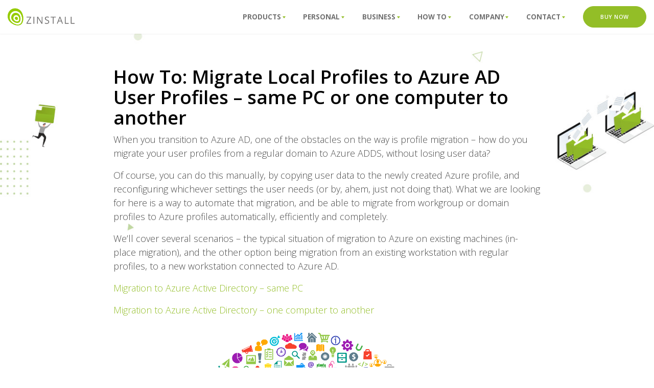

--- FILE ---
content_type: text/html; charset=UTF-8
request_url: https://wpprd.zinstall.com/how-to/how-to-migrate-local-profiles-to-azure-ad-user-profiles-same-pc-one-computer-to-another-windows-7-windows-10
body_size: 105910
content:
<!DOCTYPE html>

<html lang="en-us">

    <head>
			  <!-- nonCN -->


                                            <!-- Global site tag (gtag.js) - Google AdWords: 984662508 -->
                                            <script async src="https://www.googletagmanager.com/gtag/js?id=AW-984662508"></script>
                                            <script>
                                                window.dataLayer = window.dataLayer || [];
                                                function gtag() {
                                                    dataLayer.push(arguments);
                                                }
                                                gtag('js', new Date());

                                                gtag('config', 'AW-984662508');
                                            </script>
                                            <!-- END Global site tag (gtag.js) - Google AdWords: 984662508 -->

										<!-- Google tag (gtag.js) GA4 -->
										<script async src="https://www.googletagmanager.com/gtag/js?id=G-NW5CBJLEY0"></script>
										<script>
										  window.dataLayer = window.dataLayer || [];
										  function gtag(){dataLayer.push(arguments);}
										  gtag('js', new Date());

										  gtag('config', 'G-NW5CBJLEY0');
										</script>
			
                                            <!-- begin bing code -->
                                            <script>(function (w, d, t, r, u) {
                                                    var f, n, i;
                                                    w[u] = w[u] || [], f = function () {
                                                        var o = {ti: "4010494"};
                                                        o.q = w[u], w[u] = new UET(o), w[u].push("pageLoad")
                                                    }, n = d.createElement(t), n.src = r, n.async = 1, n.onload = n.onreadystatechange = function () {
                                                        var s = this.readyState;
                                                        s && s !== "loaded" && s !== "complete" || (f(), n.onload = n.onreadystatechange = null)
                                                    }, i = d.getElementsByTagName(t)[0], i.parentNode.insertBefore(n, i)
                                                })(window, document, "script", "//bat.bing.com/bat.js", "uetq");</script><noscript><img src="//bat.bing.com/action/0?ti=4010494&Ver=2" height="0" width="0" style="display:none; visibility: hidden;" /></noscript>
                                            <!-- end bing code -->
			  <!-- End nonCN -->
			
        
    <meta charset="UTF-8" />
    <meta name="viewport" content="width=device-width" />

    <link rel="preload" href="https://fonts.googleapis.com/css?family=Open+Sans:300,400,500,600,700,800" as="style">
    <link rel="preconnect" href="https://fonts.gstatic.com" />



<link rel="alternate" hreflang="en" href="https://wpprd.zinstall.com/how-to/how-to-migrate-local-profiles-to-azure-ad-user-profiles-same-pc-one-computer-to-another-windows-7-windows-10" />
<link rel="alternate" hreflang="fr" href="https://wpprd.zinstall.com/fr/how-to/how-to-migrate-local-profiles-to-azure-ad-user-profiles-same-pc-one-computer-to-another-windows-7-windows-10" /> 
<link rel="alternate" hreflang="es" href="https://wpprd.zinstall.com/es/how-to/how-to-migrate-local-profiles-to-azure-ad-user-profiles-same-pc-one-computer-to-another-windows-7-windows-10" />
<link rel="alternate" hreflang="zh" href="https://wpprd.zinstall.com/cn/how-to/how-to-migrate-local-profiles-to-azure-ad-user-profiles-same-pc-one-computer-to-another-windows-7-windows-10" />
<link rel="alternate" hreflang="x-default" href="https://wpprd.zinstall.com/how-to/how-to-migrate-local-profiles-to-azure-ad-user-profiles-same-pc-one-computer-to-another-windows-7-windows-10" />

    <link media="all" href="https://wpprd.zinstall.com/wp-content/cache/autoptimize/css/autoptimize_99e611bbb7c3caa01fea9e1636662342.css" rel="stylesheet" /><title>How To: Migrate Local Profiles to Azure AD User Profiles - same PC or one computer to another - Zinstall</title>
    <link href="https://wpprd.zinstall.com/wp-content/themes/zinstall/images/favicon-2.png" rel="shortcut icon" />
    <meta name='robots' content='index, follow, max-image-preview:large, max-snippet:-1, max-video-preview:-1' />

	<!-- This site is optimized with the Yoast SEO plugin v18.0 - https://yoast.com/wordpress/plugins/seo/ -->
	<meta name="description" content="Moving from Local AD / Workgroup to Azure AD? Learn how to automate user profile migration from local profiles or regular domain profiles to AAD, without losing user settings or data. Works for in-place migration and for migrating to new machines with ADDS (even for Windows 7 to Windows 11 or Windows 10 migrations)." />
	<link rel="canonical" href="https://www.zinstall.com/how-to/how-to-migrate-local-profiles-to-azure-ad-user-profiles-same-pc-one-computer-to-another-windows-7-windows-10" />
	<meta property="og:locale" content="en_US" />
	<meta property="og:type" content="article" />
	<meta property="og:title" content="How To: Migrate Local Profiles to Azure AD User Profiles - same PC or one computer to another - Zinstall" />
	<meta property="og:description" content="Moving from Local AD / Workgroup to Azure AD? Learn how to automate user profile migration from local profiles or regular domain profiles to AAD, without losing user settings or data. Works for in-place migration and for migrating to new machines with ADDS (even for Windows 7 to Windows 11 or Windows 10 migrations)." />
	<meta property="og:url" content="https://www.zinstall.com/how-to/how-to-migrate-local-profiles-to-azure-ad-user-profiles-same-pc-one-computer-to-another-windows-7-windows-10" />
	<meta property="og:site_name" content="Zinstall" />
	<meta property="article:publisher" content="https://www.facebook.com/zinstall" />
	<meta property="article:modified_time" content="2022-08-08T10:53:15+00:00" />
	<meta property="og:image" content="https://www.zinstall.com/sto/images/old-pc-to-new-pc-684.png" />
	<meta name="twitter:card" content="summary_large_image" />
	<meta name="twitter:site" content="@zinstall" />
	<script type="application/ld+json" class="yoast-schema-graph">{"@context":"https://schema.org","@graph":[{"@type":"WebSite","@id":"https://wpprd.zinstall.com/#website","url":"https://wpprd.zinstall.com/","name":"Zinstall","description":"Hassle-free transfer of all your programs, settings and files to new computer, to Windows 10, Windows 8 or Windows 7 - no reinstalls!","potentialAction":[{"@type":"SearchAction","target":{"@type":"EntryPoint","urlTemplate":"https://wpprd.zinstall.com/?s={search_term_string}"},"query-input":"required name=search_term_string"}],"inLanguage":"en-US"},{"@type":"ImageObject","@id":"https://www.zinstall.com/how-to/how-to-migrate-local-profiles-to-azure-ad-user-profiles-same-pc-one-computer-to-another-windows-7-windows-10#primaryimage","inLanguage":"en-US","url":"https://www.zinstall.com/sto/images/old-pc-to-new-pc-684.png","contentUrl":"https://www.zinstall.com/sto/images/old-pc-to-new-pc-684.png"},{"@type":"WebPage","@id":"https://www.zinstall.com/how-to/how-to-migrate-local-profiles-to-azure-ad-user-profiles-same-pc-one-computer-to-another-windows-7-windows-10#webpage","url":"https://www.zinstall.com/how-to/how-to-migrate-local-profiles-to-azure-ad-user-profiles-same-pc-one-computer-to-another-windows-7-windows-10","name":"How To: Migrate Local Profiles to Azure AD User Profiles - same PC or one computer to another - Zinstall","isPartOf":{"@id":"https://wpprd.zinstall.com/#website"},"primaryImageOfPage":{"@id":"https://www.zinstall.com/how-to/how-to-migrate-local-profiles-to-azure-ad-user-profiles-same-pc-one-computer-to-another-windows-7-windows-10#primaryimage"},"datePublished":"2019-07-10T13:06:29+00:00","dateModified":"2022-08-08T10:53:15+00:00","description":"Moving from Local AD / Workgroup to Azure AD? Learn how to automate user profile migration from local profiles or regular domain profiles to AAD, without losing user settings or data. Works for in-place migration and for migrating to new machines with ADDS (even for Windows 7 to Windows 11 or Windows 10 migrations).","breadcrumb":{"@id":"https://www.zinstall.com/how-to/how-to-migrate-local-profiles-to-azure-ad-user-profiles-same-pc-one-computer-to-another-windows-7-windows-10#breadcrumb"},"inLanguage":"en-US","potentialAction":[{"@type":"ReadAction","target":["https://www.zinstall.com/how-to/how-to-migrate-local-profiles-to-azure-ad-user-profiles-same-pc-one-computer-to-another-windows-7-windows-10"]}]},{"@type":"BreadcrumbList","@id":"https://www.zinstall.com/how-to/how-to-migrate-local-profiles-to-azure-ad-user-profiles-same-pc-one-computer-to-another-windows-7-windows-10#breadcrumb","itemListElement":[{"@type":"ListItem","position":1,"name":"Home","item":"https://wpprd.zinstall.com/"},{"@type":"ListItem","position":2,"name":"How To","item":"https://wpprd.zinstall.com/how-to"},{"@type":"ListItem","position":3,"name":"How To: Migrate Local Profiles to Azure AD User Profiles &#8211; same PC or one computer to another"}]}]}</script>
	<!-- / Yoast SEO plugin. -->







<link rel="https://api.w.org/" href="https://wpprd.zinstall.com/wp-json/" /><link rel="alternate" type="application/json" href="https://wpprd.zinstall.com/wp-json/wp/v2/pages/546" /><link rel="EditURI" type="application/rsd+xml" title="RSD" href="https://wpprd.zinstall.com/xmlrpc.php?rsd" />
<link rel="wlwmanifest" type="application/wlwmanifest+xml" href="https://wpprd.zinstall.com/wp-includes/wlwmanifest.xml" /> 
<meta name="generator" content="WordPress 6.0.11" />
<link rel='shortlink' href='https://wpprd.zinstall.com/?p=546' />
<link rel="alternate" type="application/json+oembed" href="https://wpprd.zinstall.com/wp-json/oembed/1.0/embed?url=https%3A%2F%2Fwpprd.zinstall.com%2Fhow-to%2Fhow-to-migrate-local-profiles-to-azure-ad-user-profiles-same-pc-one-computer-to-another-windows-7-windows-10" />
<link rel="alternate" type="text/xml+oembed" href="https://wpprd.zinstall.com/wp-json/oembed/1.0/embed?url=https%3A%2F%2Fwpprd.zinstall.com%2Fhow-to%2Fhow-to-migrate-local-profiles-to-azure-ad-user-profiles-same-pc-one-computer-to-another-windows-7-windows-10&#038;format=xml" />
		
		<noscript><style id="rocket-lazyload-nojs-css">.rll-youtube-player, [data-lazy-src]{display:none !important;}</style></noscript>    
</head>
<body class="page-template-default page page-id-546 page-child parent-pageid-115" data-home-url="https://wpprd.zinstall.com">
        <div id="all-submenus-wrapper">
                    <div id="the-triangle-wrapper">
                <svg xmlns="http://www.w3.org/2000/svg" width="9" height="6.429" viewBox="0 0 9 6.429">
                <path id="Polygon_1" data-name="Polygon 1" d="M4.5,0,9,6.429H0Z" transform="translate(9 6.429) rotate(180)" fill="#93be27"/>
                </svg>

            </div>
            <div class="one-submenu items-1" data-parent-item="Contact">
                <div class="row">
                            <div class="col-sm-12">
                                                                                        <div class="one-column-items">
                                                                        <p>
                                            <a  href="/contact">
                                                                                        Contact us                                            </a>
                                        </p>
                                                                                    <p>
                                            <a  href="/support">
                                                                                        Support                                            </a>
                                        </p>
                                                                                    <p>
                                            <a  href="/download">
                                                                                        Download Your Purchase                                            </a>
                                        </p>
                                                                            </div>
                                                        </div>
                                        </div>
            </div>
            <div class="one-submenu-mobile" data-parent-item="Contact">
                                                                        <div class="one-column-items">
                                                        <p>
                                    <a  href="/contact">
                                                                        Contact us                                    </a>
                                </p>
                                                                    <p>
                                    <a  href="/support">
                                                                        Support                                    </a>
                                </p>
                                                                    <p>
                                    <a  href="/download">
                                                                        Download Your Purchase                                    </a>
                                </p>
                                                            </div>
                                                        </div>
                            <div id="the-triangle-wrapper">
                <svg xmlns="http://www.w3.org/2000/svg" width="9" height="6.429" viewBox="0 0 9 6.429">
                <path id="Polygon_1" data-name="Polygon 1" d="M4.5,0,9,6.429H0Z" transform="translate(9 6.429) rotate(180)" fill="#93be27"/>
                </svg>

            </div>
            <div class="one-submenu items-1" data-parent-item="Company">
                <div class="row">
                            <div class="col-sm-12">
                                                                                        <div class="one-column-items">
                                                                        <p>
                                            <a  href="/support">
                                                                                        Support                                            </a>
                                        </p>
                                                                                    <p>
                                            <a  href="/contact">
                                                                                        Contact Us                                            </a>
                                        </p>
                                                                                    <p>
                                            <a  href="/msp">
                                                                                        MSP Partners                                            </a>
                                        </p>
                                                                                    <p>
                                            <a  href="/about-us">
                                                                                        About Us                                            </a>
                                        </p>
                                                                                    <p>
                                            <a  href="/partners/zinstall-customers">
                                                                                        Zinstall Customers                                            </a>
                                        </p>
                                                                                    <p>
                                            <a  href="/reviews-and-press">
                                                                                        Reviews And Press                                            </a>
                                        </p>
                                                                                    <p>
                                            <a  href="/support/testimonials-folder">
                                                                                        Testimonials                                            </a>
                                        </p>
                                                                            </div>
                                                        </div>
                                        </div>
            </div>
            <div class="one-submenu-mobile" data-parent-item="Company">
                                                                        <div class="one-column-items">
                                                        <p>
                                    <a  href="/support">
                                                                        Support                                    </a>
                                </p>
                                                                    <p>
                                    <a  href="/contact">
                                                                        Contact Us                                    </a>
                                </p>
                                                                    <p>
                                    <a  href="/msp">
                                                                        MSP Partners                                    </a>
                                </p>
                                                                    <p>
                                    <a  href="/about-us">
                                                                        About Us                                    </a>
                                </p>
                                                                    <p>
                                    <a  href="/partners/zinstall-customers">
                                                                        Zinstall Customers                                    </a>
                                </p>
                                                                    <p>
                                    <a  href="/reviews-and-press">
                                                                        Reviews And Press                                    </a>
                                </p>
                                                                    <p>
                                    <a  href="/support/testimonials-folder">
                                                                        Testimonials                                    </a>
                                </p>
                                                            </div>
                                                        </div>
                            <div id="the-triangle-wrapper">
                <svg xmlns="http://www.w3.org/2000/svg" width="9" height="6.429" viewBox="0 0 9 6.429">
                <path id="Polygon_1" data-name="Polygon 1" d="M4.5,0,9,6.429H0Z" transform="translate(9 6.429) rotate(180)" fill="#93be27"/>
                </svg>

            </div>
            <div class="one-submenu items-1" data-parent-item="How To">
                <div class="row">
                            <div class="col-sm-12">
                                                                                        <div class="one-column-items">
                                                                        <p>
                                            <a  href="/support/faq">
                                                                                        Frequently Asked Questions                                            </a>
                                        </p>
                                                                                    <p>
                                            <a  href="/how-to/how-to-transfer-everything-to-new-computer-windows-11">
                                                                                        Transfer everything from old computer to new computer with Windows 11                                            </a>
                                        </p>
                                                                                    <p>
                                            <a  href="/how-to/how-to-transfer-programs-and-files-to-new-computer">
                                                                                        Transfer programs and files to new computer                                            </a>
                                        </p>
                                                                                    <p>
                                            <a  href="/how-to/how-to-transfer-files-from-one-computer-to-another">
                                                                                        Transfer files from one computer to another                                            </a>
                                        </p>
                                                                                    <p>
                                            <a  href="/how-to/how-to-use-windows-easy-transfer-on-windows-11">
                                                                                        Easy Transfer to Windows 11                                            </a>
                                        </p>
                                                                                    <p>
                                            <a  href="/how-to/how-to-transfer-microsoft-office-from-one-computer-to-another">
                                                                                        Transfer Microsoft Office to new computer                                            </a>
                                        </p>
                                                                                    <p>
                                            <a  href="/how-to/how-to-recover-your-programs-and-files-from-a-broken-computer">
                                                                                        Restore programs and files from a broken or dead computer                                            </a>
                                        </p>
                                                                                    <p>
                                            <a  href="/how-to/how-to-copy-programs-and-files-from-an-old-hard-drive">
                                                                                        Transfer directly from an old hard drive                                            </a>
                                        </p>
                                                                                    <p>
                                            <a  href="/how-to/how-to-transfer-programs-files-using-USB-drive-new-computer">
                                                                                        Transfer to new computer using a USB hard drive                                            </a>
                                        </p>
                                                                                    <p>
                                            <a  href="/how-to/how-to-migration-to-windows-10-domain-applications-profiles-settings-files">
                                                                                        Corporate Windows 11 migration                                            </a>
                                        </p>
                                                                                    <p>
                                            <a  href="/how-to/how-to-user-profile-migration-new-pc-new-domain-windows-10">
                                                                                        User Profile Migration to new PC / new domain                                            </a>
                                        </p>
                                                                                    <p>
                                            <a  href="/how-to/how-to-migrate-local-profiles-to-azure-ad-user-profiles-same-pc-one-computer-to-another-windows-7-windows-10">
                                                                                        How To Migrate Local Profiles to Azure AD                                            </a>
                                        </p>
                                                                                    <p>
                                            <a  href="/how-to/how-to-migrate-application-server-from-windows-server-2003-to-server-2008-or-2012">
                                                                                        Server 2003 Migration                                            </a>
                                        </p>
                                                                                    <p>
                                            <a  href="/how-to/how-to-migration-server-2008-to-2019-2016-software-applications-profiles-shares-data">
                                                                                        Server 2008 Migration                                            </a>
                                        </p>
                                                                                    <p>
                                            <a  href="/how-to/how-to-migration-physical-server-physical-to-cloud-azure-aws-rackspace-ibm-bluemix-softlayer">
                                                                                        Server To Cloud Migration                                            </a>
                                        </p>
                                                                                    <p>
                                            <a  href="/how-to/how-to-server-2016-migration-software-for-windows-server-2003-2008-2012/">
                                                                                        Migration to Server 2019 / 2016                                            </a>
                                        </p>
                                                                                    <p>
                                            <a  href="/how-to/how-to-transfer-windows-8-to-windows-11-programs-accounts-files">
                                                                                        Transfer from Windows 8.1 to Windows 11                                            </a>
                                        </p>
                                                                                    <p>
                                            <a  href="/how-to/how-to-transfer-from-old-computer-to-new-computer-programs-profiles-files">
                                                                                        Transfer from old computer to new computer                                            </a>
                                        </p>
                                                                            </div>
                                                        </div>
                                        </div>
            </div>
            <div class="one-submenu-mobile" data-parent-item="How To">
                                                                        <div class="one-column-items">
                                                        <p>
                                    <a  href="/support/faq">
                                                                        Frequently Asked Questions                                    </a>
                                </p>
                                                                    <p>
                                    <a  href="/how-to/how-to-transfer-everything-to-new-computer-windows-11">
                                                                        Transfer everything from old computer to new computer with Windows 11                                    </a>
                                </p>
                                                                    <p>
                                    <a  href="/how-to/how-to-transfer-programs-and-files-to-new-computer">
                                                                        Transfer programs and files to new computer                                    </a>
                                </p>
                                                                    <p>
                                    <a  href="/how-to/how-to-transfer-files-from-one-computer-to-another">
                                                                        Transfer files from one computer to another                                    </a>
                                </p>
                                                                    <p>
                                    <a  href="/how-to/how-to-use-windows-easy-transfer-on-windows-11">
                                                                        Easy Transfer to Windows 11                                    </a>
                                </p>
                                                                    <p>
                                    <a  href="/how-to/how-to-transfer-microsoft-office-from-one-computer-to-another">
                                                                        Transfer Microsoft Office to new computer                                    </a>
                                </p>
                                                                    <p>
                                    <a  href="/how-to/how-to-recover-your-programs-and-files-from-a-broken-computer">
                                                                        Restore programs and files from a broken or dead computer                                    </a>
                                </p>
                                                                    <p>
                                    <a  href="/how-to/how-to-copy-programs-and-files-from-an-old-hard-drive">
                                                                        Transfer directly from an old hard drive                                    </a>
                                </p>
                                                                    <p>
                                    <a  href="/how-to/how-to-transfer-programs-files-using-USB-drive-new-computer">
                                                                        Transfer to new computer using a USB hard drive                                    </a>
                                </p>
                                                                    <p>
                                    <a  href="/how-to/how-to-migration-to-windows-10-domain-applications-profiles-settings-files">
                                                                        Corporate Windows 11 migration                                    </a>
                                </p>
                                                                    <p>
                                    <a  href="/how-to/how-to-user-profile-migration-new-pc-new-domain-windows-10">
                                                                        User Profile Migration to new PC / new domain                                    </a>
                                </p>
                                                                    <p>
                                    <a  href="/how-to/how-to-migrate-local-profiles-to-azure-ad-user-profiles-same-pc-one-computer-to-another-windows-7-windows-10">
                                                                        How To Migrate Local Profiles to Azure AD                                    </a>
                                </p>
                                                                    <p>
                                    <a  href="/how-to/how-to-migrate-application-server-from-windows-server-2003-to-server-2008-or-2012">
                                                                        Server 2003 Migration                                    </a>
                                </p>
                                                                    <p>
                                    <a  href="/how-to/how-to-migration-server-2008-to-2019-2016-software-applications-profiles-shares-data">
                                                                        Server 2008 Migration                                    </a>
                                </p>
                                                                    <p>
                                    <a  href="/how-to/how-to-migration-physical-server-physical-to-cloud-azure-aws-rackspace-ibm-bluemix-softlayer">
                                                                        Server To Cloud Migration                                    </a>
                                </p>
                                                                    <p>
                                    <a  href="/how-to/how-to-server-2016-migration-software-for-windows-server-2003-2008-2012/">
                                                                        Migration to Server 2019 / 2016                                    </a>
                                </p>
                                                                    <p>
                                    <a  href="/how-to/how-to-transfer-windows-8-to-windows-11-programs-accounts-files">
                                                                        Transfer from Windows 8.1 to Windows 11                                    </a>
                                </p>
                                                                    <p>
                                    <a  href="/how-to/how-to-transfer-from-old-computer-to-new-computer-programs-profiles-files">
                                                                        Transfer from old computer to new computer                                    </a>
                                </p>
                                                            </div>
                                                        </div>
                            <div id="the-triangle-wrapper">
                <svg xmlns="http://www.w3.org/2000/svg" width="9" height="6.429" viewBox="0 0 9 6.429">
                <path id="Polygon_1" data-name="Polygon 1" d="M4.5,0,9,6.429H0Z" transform="translate(9 6.429) rotate(180)" fill="#93be27"/>
                </svg>

            </div>
            <div class="one-submenu items-2" data-parent-item="Business">
                <div class="row">
                            <div class="col-sm-6">
                                                        <div class="one-column-title">
                                Products                                </div>
                                                                                                <div class="one-column-items">
                                                                        <p>
                                            <a  href="/it">
                                                                                        PC and End-User Migration                                            </a>
                                        </p>
                                                                                    <p>
                                            <a  href="/products/winserv-windows-server-migration">
                                                                                        Server Migration                                            </a>
                                        </p>
                                                                                    <p>
                                            <a  href="/backup/server/">
                                                                                        Server Backup                                            </a>
                                        </p>
                                                                                    <p>
                                            <a  href="/msp">
                                                                                        For MSP Partners                                            </a>
                                        </p>
                                                                            </div>
                                                        </div>
                                                <div class="col-sm-6">
                                                        <div class="one-column-title">
                                Knowledge Base                                </div>
                                                                                                <div class="one-column-items">
                                                                        <p>
                                            <a  href="/msp">
                                                                                        Become a Partner                                            </a>
                                        </p>
                                                                                    <p>
                                            <a  href="/how-to/how-to-migration-to-windows-10-domain-applications-profiles-settings-files">
                                                                                        How to: Windows 11 migration                                            </a>
                                        </p>
                                                                                    <p>
                                            <a  href="/how-to/how-to-user-profile-migration-new-pc-new-domain-windows-10">
                                                                                        User Profile Migration to new PC / new domain                                            </a>
                                        </p>
                                                                                    <p>
                                            <a  href="/how-to/how-to-migrate-user-profile-to-new-domain-windows-10-windows-7">
                                                                                        How to migrate user profiles to a new domain                                            </a>
                                        </p>
                                                                                    <p>
                                            <a  href="/how-to/how-to-migrate-local-profiles-to-azure-ad-user-profiles-same-pc-one-computer-to-another-windows-7-windows-10">
                                                                                        How To Migrate Local Profiles to Azure AD                                            </a>
                                        </p>
                                                                                    <p>
                                            <a  href="/products/zinstall-vs-usmt">
                                                                                        Zinstall vs. USMT                                            </a>
                                        </p>
                                                                                    <p>
                                            <a  href="/how-to-migrate-server-2012-to-server-2022-2019-2016-including-applications-profiles-shares-and-data">
                                                                                        Server 2012 Migration                                            </a>
                                        </p>
                                                                                    <p>
                                            <a  href="/how-to/how-to-server-2016-migration-software-for-windows-server-2003-2008-2012">
                                                                                        Migration to Server 2022 / 2019 / 2016                                            </a>
                                        </p>
                                                                                    <p>
                                            <a  href="/how-to-migration-physical-server-physical-to-cloud-azure-aws-rackspace-ibm-bluemix-softlayer">
                                                                                        Server To Cloud Migration                                            </a>
                                        </p>
                                                                                    <p>
                                            <a  href="/how-to/how-to-migration-server-2008-to-2019-2016-software-applications-profiles-shares-data">
                                                                                        Server 2008 Migration                                            </a>
                                        </p>
                                                                                    <p>
                                            <a  href="/how-to/how-to-migrate-application-server-from-windows-server-2003-to-server-2008-or-2012">
                                                                                        Server 2003 Migration                                            </a>
                                        </p>
                                                                            </div>
                                                        </div>
                                        </div>
            </div>
            <div class="one-submenu-mobile" data-parent-item="Business">
                                                <div class="one-column-title">
                        Products                        </div>
                                                                        <div class="one-column-items">
                                                        <p>
                                    <a  href="/it">
                                                                        PC and End-User Migration                                    </a>
                                </p>
                                                                    <p>
                                    <a  href="/products/winserv-windows-server-migration">
                                                                        Server Migration                                    </a>
                                </p>
                                                                    <p>
                                    <a  href="/backup/server/">
                                                                        Server Backup                                    </a>
                                </p>
                                                                    <p>
                                    <a  href="/msp">
                                                                        For MSP Partners                                    </a>
                                </p>
                                                            </div>
                                                                                        <div class="one-column-title">
                        Knowledge Base                        </div>
                                                                        <div class="one-column-items">
                                                        <p>
                                    <a  href="/msp">
                                                                        Become a Partner                                    </a>
                                </p>
                                                                    <p>
                                    <a  href="/how-to/how-to-migration-to-windows-10-domain-applications-profiles-settings-files">
                                                                        How to: Windows 11 migration                                    </a>
                                </p>
                                                                    <p>
                                    <a  href="/how-to/how-to-user-profile-migration-new-pc-new-domain-windows-10">
                                                                        User Profile Migration to new PC / new domain                                    </a>
                                </p>
                                                                    <p>
                                    <a  href="/how-to/how-to-migrate-user-profile-to-new-domain-windows-10-windows-7">
                                                                        How to migrate user profiles to a new domain                                    </a>
                                </p>
                                                                    <p>
                                    <a  href="/how-to/how-to-migrate-local-profiles-to-azure-ad-user-profiles-same-pc-one-computer-to-another-windows-7-windows-10">
                                                                        How To Migrate Local Profiles to Azure AD                                    </a>
                                </p>
                                                                    <p>
                                    <a  href="/products/zinstall-vs-usmt">
                                                                        Zinstall vs. USMT                                    </a>
                                </p>
                                                                    <p>
                                    <a  href="/how-to-migrate-server-2012-to-server-2022-2019-2016-including-applications-profiles-shares-and-data">
                                                                        Server 2012 Migration                                    </a>
                                </p>
                                                                    <p>
                                    <a  href="/how-to/how-to-server-2016-migration-software-for-windows-server-2003-2008-2012">
                                                                        Migration to Server 2022 / 2019 / 2016                                    </a>
                                </p>
                                                                    <p>
                                    <a  href="/how-to-migration-physical-server-physical-to-cloud-azure-aws-rackspace-ibm-bluemix-softlayer">
                                                                        Server To Cloud Migration                                    </a>
                                </p>
                                                                    <p>
                                    <a  href="/how-to/how-to-migration-server-2008-to-2019-2016-software-applications-profiles-shares-data">
                                                                        Server 2008 Migration                                    </a>
                                </p>
                                                                    <p>
                                    <a  href="/how-to/how-to-migrate-application-server-from-windows-server-2003-to-server-2008-or-2012">
                                                                        Server 2003 Migration                                    </a>
                                </p>
                                                            </div>
                                                        </div>
                            <div id="the-triangle-wrapper">
                <svg xmlns="http://www.w3.org/2000/svg" width="9" height="6.429" viewBox="0 0 9 6.429">
                <path id="Polygon_1" data-name="Polygon 1" d="M4.5,0,9,6.429H0Z" transform="translate(9 6.429) rotate(180)" fill="#93be27"/>
                </svg>

            </div>
            <div class="one-submenu items-2" data-parent-item="Personal">
                <div class="row">
                            <div class="col-sm-6">
                                                        <div class="one-column-title">
                                Products                                </div>
                                                                                                <div class="one-column-items">
                                                                        <p>
                                            <a  href="/products/zinstall-migration-move-to-new-computer-to-windows-7-with-all-your-programs-and-files-no-reinstalls">
                                                                                        Move To New PC - Compare Options                                            </a>
                                        </p>
                                                                                    <p>
                                            <a  href="/products/zinstall-winwin">
                                                                                        WinWin - Standard Transfer                                            </a>
                                        </p>
                                                                                    <p>
                                            <a  href="/products/zinstall-migration-kit-pro">
                                                                                        Migration Kit Pro - Advanced Transfer                                            </a>
                                        </p>
                                                                                    <p>
                                            <a  href="/products/zinstall-easy-transfer">
                                                                                        Easy Transfer - Transfer files without apps                                            </a>
                                        </p>
                                                                                    <p>
                                            <a  href="/help-me-choose">
                                                                                        <b>Help Me Choose</b>                                            </a>
                                        </p>
                                                                                    <p>
                                            <a  href="/products/full-service-transfer-programs-and-files-to-new-computer-Windows-10-Windows-8-Windows-7">
                                                                                        <span style="color:  #000 !important; font-weight: 800;">REMOTE SERVICE</span                                            </a>
                                        </p>
                                                                                    <p>
                                            <a  href="/products/winwin-service-transfer-programs-and-files-to-new-computer-Windows-10-Windows-8-Windows-7">
                                                                                        WinWin Remote Service                                            </a>
                                        </p>
                                                                                    <p>
                                            <a  href="/products/pro-service-transfer-programs-and-files-to-new-computer-Windows-10-Windows-8-Windows-7">
                                                                                        Pro Remote Service                                            </a>
                                        </p>
                                                                                    <p>
                                            <a  href="/products/upgrade-to-windows-10-remote-service-keep-programs-and-files">
                                                                                        Remote Upgrade to Windows 11                                            </a>
                                        </p>
                                                                            </div>
                                                        </div>
                                                <div class="col-sm-6">
                                                        <div class="one-column-title">
                                How To?                                </div>
                                                                                                <div class="one-column-items">
                                                                        <p>
                                            <a  href="/support/faq">
                                                                                        Frequently Asked Questions                                            </a>
                                        </p>
                                                                                    <p>
                                            <a  href="/how-to/how-to-transfer-programs-and-files-to-new-computer">
                                                                                        Transfer programs and files to new computer                                            </a>
                                        </p>
                                                                                    <p>
                                            <a  href="/how-to/how-to-transfer-files-from-one-computer-to-another">
                                                                                        Transfer files from one computer to another                                            </a>
                                        </p>
                                                                                    <p>
                                            <a  href="/how-to/how-to-use-windows-easy-transfer-on-windows-11">
                                                                                        Easy Transfer to Windows 11                                            </a>
                                        </p>
                                                                                    <p>
                                            <a  href="/how-to/how-to-transfer-microsoft-office-from-one-computer-to-another">
                                                                                        Transfer Microsoft Office to new computer                                            </a>
                                        </p>
                                                                                    <p>
                                            <a  href="/how-to/how-to-transfer-quickbooks-to-new-computer-with-windows-10-8-or-7">
                                                                                        Quickbooks to new computer                                            </a>
                                        </p>
                                                                                    <p>
                                            <a  href="/how-to/how-to-recover-your-programs-and-files-from-a-broken-computer">
                                                                                        Restore programs and files from a broken or dead computer                                            </a>
                                        </p>
                                                                                    <p>
                                            <a  href="/how-to/how-to-copy-programs-and-files-from-an-old-hard-drive">
                                                                                        Transfer directly from an old hard drive                                            </a>
                                        </p>
                                                                                    <p>
                                            <a  href="/how-to/how-to-transfer-programs-files-using-USB-drive-new-computer">
                                                                                        Transfer to new computer using a USB hard drive                                            </a>
                                        </p>
                                                                                    <p>
                                            <a  href="/how-to/how-to-transfer-programs-from-one-computer-to-another">
                                                                                        Transfer programs from one computer to another                                            </a>
                                        </p>
                                                                                    <p>
                                            <a  href="/how-to/how-to-backup-and-clean-reinstall-windows-10-then-recover-programs-settings-and-files">
                                                                                        Backup and Restore your Windows 11                                            </a>
                                        </p>
                                                                            </div>
                                                        </div>
                                        </div>
            </div>
            <div class="one-submenu-mobile" data-parent-item="Personal">
                                                <div class="one-column-title">
                        Products                        </div>
                                                                        <div class="one-column-items">
                                                        <p>
                                    <a  href="/products/zinstall-migration-move-to-new-computer-to-windows-7-with-all-your-programs-and-files-no-reinstalls">
                                                                        Move To New PC - Compare Options                                    </a>
                                </p>
                                                                    <p>
                                    <a  href="/products/zinstall-winwin">
                                                                        WinWin - Standard Transfer                                    </a>
                                </p>
                                                                    <p>
                                    <a  href="/products/zinstall-migration-kit-pro">
                                                                        Migration Kit Pro - Advanced Transfer                                    </a>
                                </p>
                                                                    <p>
                                    <a  href="/products/zinstall-easy-transfer">
                                                                        Easy Transfer - Transfer files without apps                                    </a>
                                </p>
                                                                    <p>
                                    <a  href="/help-me-choose">
                                                                        <b>Help Me Choose</b>                                    </a>
                                </p>
                                                                    <p>
                                    <a  href="/products/full-service-transfer-programs-and-files-to-new-computer-Windows-10-Windows-8-Windows-7">
                                                                        <span style="color:  #000 !important; font-weight: 800;">REMOTE SERVICE</span                                    </a>
                                </p>
                                                                    <p>
                                    <a  href="/products/winwin-service-transfer-programs-and-files-to-new-computer-Windows-10-Windows-8-Windows-7">
                                                                        WinWin Remote Service                                    </a>
                                </p>
                                                                    <p>
                                    <a  href="/products/pro-service-transfer-programs-and-files-to-new-computer-Windows-10-Windows-8-Windows-7">
                                                                        Pro Remote Service                                    </a>
                                </p>
                                                                    <p>
                                    <a  href="/products/upgrade-to-windows-10-remote-service-keep-programs-and-files">
                                                                        Remote Upgrade to Windows 11                                    </a>
                                </p>
                                                            </div>
                                                                                        <div class="one-column-title">
                        How To?                        </div>
                                                                        <div class="one-column-items">
                                                        <p>
                                    <a  href="/support/faq">
                                                                        Frequently Asked Questions                                    </a>
                                </p>
                                                                    <p>
                                    <a  href="/how-to/how-to-transfer-programs-and-files-to-new-computer">
                                                                        Transfer programs and files to new computer                                    </a>
                                </p>
                                                                    <p>
                                    <a  href="/how-to/how-to-transfer-files-from-one-computer-to-another">
                                                                        Transfer files from one computer to another                                    </a>
                                </p>
                                                                    <p>
                                    <a  href="/how-to/how-to-use-windows-easy-transfer-on-windows-11">
                                                                        Easy Transfer to Windows 11                                    </a>
                                </p>
                                                                    <p>
                                    <a  href="/how-to/how-to-transfer-microsoft-office-from-one-computer-to-another">
                                                                        Transfer Microsoft Office to new computer                                    </a>
                                </p>
                                                                    <p>
                                    <a  href="/how-to/how-to-transfer-quickbooks-to-new-computer-with-windows-10-8-or-7">
                                                                        Quickbooks to new computer                                    </a>
                                </p>
                                                                    <p>
                                    <a  href="/how-to/how-to-recover-your-programs-and-files-from-a-broken-computer">
                                                                        Restore programs and files from a broken or dead computer                                    </a>
                                </p>
                                                                    <p>
                                    <a  href="/how-to/how-to-copy-programs-and-files-from-an-old-hard-drive">
                                                                        Transfer directly from an old hard drive                                    </a>
                                </p>
                                                                    <p>
                                    <a  href="/how-to/how-to-transfer-programs-files-using-USB-drive-new-computer">
                                                                        Transfer to new computer using a USB hard drive                                    </a>
                                </p>
                                                                    <p>
                                    <a  href="/how-to/how-to-transfer-programs-from-one-computer-to-another">
                                                                        Transfer programs from one computer to another                                    </a>
                                </p>
                                                                    <p>
                                    <a  href="/how-to/how-to-backup-and-clean-reinstall-windows-10-then-recover-programs-settings-and-files">
                                                                        Backup and Restore your Windows 11                                    </a>
                                </p>
                                                            </div>
                                                        </div>
                            <div id="the-triangle-wrapper">
                <svg xmlns="http://www.w3.org/2000/svg" width="9" height="6.429" viewBox="0 0 9 6.429">
                <path id="Polygon_1" data-name="Polygon 1" d="M4.5,0,9,6.429H0Z" transform="translate(9 6.429) rotate(180)" fill="#93be27"/>
                </svg>

            </div>
            <div class="one-submenu items-2" data-parent-item="Products">
                <div class="row">
                            <div class="col-sm-6">
                                                        <div class="one-column-title">
                                Personal                                </div>
                                                                                                <div class="one-column-items">
                                                                        <p>
                                            <a  href="/help-me-choose">
                                                                                        <b>Help Me Choose</b>                                            </a>
                                        </p>
                                                                                    <p>
                                            <a  href="/products/zinstall-migration-move-to-new-computer-to-windows-7-with-all-your-programs-and-files-no-reinstalls">
                                                                                        Move To New Computer                                            </a>
                                        </p>
                                                                                    <p>
                                            <a  href="/products/zinstall-winwin">
                                                                                        Zinstall WinWin                                            </a>
                                        </p>
                                                                                    <p>
                                            <a  href="/products/zinstall-migration-kit-pro">
                                                                                        Zinstall Migration Kit Pro                                            </a>
                                        </p>
                                                                                    <p>
                                            <a  href="/backup">
                                                                                        FullBack Backup                                            </a>
                                        </p>
                                                                                    <p>
                                            <a  href="/products/zinstall-easy-transfer">
                                                                                        Zinstall Easy Transfer                                            </a>
                                        </p>
                                                                                    <p>
                                            <a  href="/products/windows-10-upgrade-companion">
                                                                                        Windows 11 Upgrade Companion                                            </a>
                                        </p>
                                                                            </div>
                                                        </div>
                                                <div class="col-sm-6">
                                                        <div class="one-column-title">
                                Business                                </div>
                                                                                                <div class="one-column-items">
                                                                        <p>
                                            <a  href="/products/winserv-windows-server-migration">
                                                                                        WinServ - Server Migration                                            </a>
                                        </p>
                                                                                    <p>
                                            <a  href="/products/zinstall-migration-kit-pro">
                                                                                        Migration Kit Pro - PC Migration                                            </a>
                                        </p>
                                                                                    <p>
                                            <a  href="https://www.zinstall.com/backup">
                                                                                        FullBack - PC Backup                                            </a>
                                        </p>
                                                                                    <p>
                                            <a  href="https://www.zinstall.com/backup/server">
                                                                                        Server Backup                                            </a>
                                        </p>
                                                                            </div>
                                                        </div>
                                        </div>
            </div>
            <div class="one-submenu-mobile" data-parent-item="Products">
                                                <div class="one-column-title">
                        Personal                        </div>
                                                                        <div class="one-column-items">
                                                        <p>
                                    <a  href="/help-me-choose">
                                                                        <b>Help Me Choose</b>                                    </a>
                                </p>
                                                                    <p>
                                    <a  href="/products/zinstall-migration-move-to-new-computer-to-windows-7-with-all-your-programs-and-files-no-reinstalls">
                                                                        Move To New Computer                                    </a>
                                </p>
                                                                    <p>
                                    <a  href="/products/zinstall-winwin">
                                                                        Zinstall WinWin                                    </a>
                                </p>
                                                                    <p>
                                    <a  href="/products/zinstall-migration-kit-pro">
                                                                        Zinstall Migration Kit Pro                                    </a>
                                </p>
                                                                    <p>
                                    <a  href="/backup">
                                                                        FullBack Backup                                    </a>
                                </p>
                                                                    <p>
                                    <a  href="/products/zinstall-easy-transfer">
                                                                        Zinstall Easy Transfer                                    </a>
                                </p>
                                                                    <p>
                                    <a  href="/products/windows-10-upgrade-companion">
                                                                        Windows 11 Upgrade Companion                                    </a>
                                </p>
                                                            </div>
                                                                                        <div class="one-column-title">
                        Business                        </div>
                                                                        <div class="one-column-items">
                                                        <p>
                                    <a  href="/products/winserv-windows-server-migration">
                                                                        WinServ - Server Migration                                    </a>
                                </p>
                                                                    <p>
                                    <a  href="/products/zinstall-migration-kit-pro">
                                                                        Migration Kit Pro - PC Migration                                    </a>
                                </p>
                                                                    <p>
                                    <a  href="https://www.zinstall.com/backup">
                                                                        FullBack - PC Backup                                    </a>
                                </p>
                                                                    <p>
                                    <a  href="https://www.zinstall.com/backup/server">
                                                                        Server Backup                                    </a>
                                </p>
                                                            </div>
                                                        </div>
                    </div>
    <script type="text/javascript">
        var ajaxurl = 'https://wpprd.zinstall.com/wp-admin/admin-ajax.php';
    </script>
    <div id="mobile-delimeter"></div>

    <div id="mobile-header" class="mobile">
        <div id="top-mobile-row">
            <a href="https://wpprd.zinstall.com">
                <noscript><img src="https://wpprd.zinstall.com/wp-content/themes/zinstall/images/logo.png" alt="" class="img-responsive" /></noscript><img src='data:image/svg+xml,%3Csvg%20xmlns=%22http://www.w3.org/2000/svg%22%20viewBox=%220%200%20210%20140%22%3E%3C/svg%3E' data-src="https://wpprd.zinstall.com/wp-content/themes/zinstall/images/logo.png" alt="" class="lazyload img-responsive" />
            </a>
<a class="button-top-mobile" href="https://wpprd.zinstall.com/products/zinstall-migration-move-to-new-computer-to-windows-7-with-all-your-programs-and-files-no-reinstalls/#buy-now"> Buy Now</a>
                    <a class="loke-menu-icon" id="menu-toggle" href="#">
                        <span></span>
                        <span></span>
                        <span></span>
                    </a>
                    </div>
                    <div id="mobile-menu-wrapper">
                            <ul>
                                                                        <li>
                                                <a  href="https://wpprd.zinstall.com/products">Products</a>
                                            </li>
                                                            <li>
                                                <a  href="https://wpprd.zinstall.com/products/zinstall-migration-move-to-new-computer-to-windows-7-with-all-your-programs-and-files-no-reinstalls/">Personal</a>
                                            </li>
                                                            <li>
                                                <a  href="https://wpprd.zinstall.com/it">Business</a>
                                            </li>
                                                            <li>
                                                <a  href="https://wpprd.zinstall.com/how-to">How To</a>
                                            </li>
                                                            <li>
                                                <a  href="https://wpprd.zinstall.com/about-us">Company</a>
                                            </li>
                                                            <li>
                                                <a  href="https://wpprd.zinstall.com/contact">Contact</a>
                                            </li>
                                                <li>
                                <a href="https://wpprd.zinstall.com/products/zinstall-migration-move-to-new-computer-to-windows-7-with-all-your-programs-and-files-no-reinstalls/#buy-now">Buy Now</a>                    </li>
                                            </ul>
                                                                            </div>
                                        </div>
                                        <header>
                                            <div class="container-fluid menu-container">
                                                <div class="row">
                                                    <div class="col-sm-3 align-middle">
                                                        <div>
                                                            <a href="https://wpprd.zinstall.com">
                                                                <noscript><img src="https://wpprd.zinstall.com/wp-content/themes/zinstall/images/logo.png" alt="" class="img-responsive" /></noscript><img src='data:image/svg+xml,%3Csvg%20xmlns=%22http://www.w3.org/2000/svg%22%20viewBox=%220%200%20210%20140%22%3E%3C/svg%3E' data-src="https://wpprd.zinstall.com/wp-content/themes/zinstall/images/logo.png" id="desktop-logo" alt="" class="lazyload img-responsive" />
                                                            </a>
                                                        </div>
                                                    </div>
                                                    <div class="col-sm-9 align-middle">
                                                        <div>
                            <ul>
                                                                        <li>
                                                <a  href="https://wpprd.zinstall.com/products">Products</a>
                                            </li>
                                                            <li>
                                                <a  href="https://wpprd.zinstall.com/products/zinstall-migration-move-to-new-computer-to-windows-7-with-all-your-programs-and-files-no-reinstalls/">Personal</a>
                                            </li>
                                                            <li>
                                                <a  href="https://wpprd.zinstall.com/it">Business</a>
                                            </li>
                                                            <li>
                                                <a  href="https://wpprd.zinstall.com/how-to">How To</a>
                                            </li>
                                                            <li>
                                                <a  href="https://wpprd.zinstall.com/about-us">Company</a>
                                            </li>
                                                            <li>
                                                <a  href="https://wpprd.zinstall.com/contact">Contact</a>
                                            </li>
                                                <li>
                                <a href="https://wpprd.zinstall.com/products/zinstall-migration-move-to-new-computer-to-windows-7-with-all-your-programs-and-files-no-reinstalls/#buy-now">Buy Now</a>                    </li>
                                            </ul>
                                                                                            </div>
                                                    </div>
                                                </div>
                                            </div>


  <!-- nonCN -->



                                            <!-- Chat -->
                                            <!-- begin olark code -->
                                            <script type="text/javascript" async> ;
                                                setTimeout(function () {
                                                    (function (o, l, a, r, k, y) {
                                                        if (o.olark)
                                                            return;
                                                        r = "script";
                                                        y = l.createElement(r);
                                                        r = l.getElementsByTagName(r)[0];
                                                        y.async = 1;
                                                        y.src = "//" + a;
                                                        r.parentNode.insertBefore(y, r);
                                                        y = o.olark = function () {
                                                            k.s.push(arguments);
                                                            k.t.push(+new Date)
                                                        };
                                                        y.extend = function (i, j) {
                                                            y("extend", i, j)
                                                        };
                                                        y.identify = function (i) {
                                                            y("identify", k.i = i)
                                                        };
                                                        y.configure = function (i, j) {
                                                            y("configure", i, j);
                                                            k.c[i] = j
                                                        };
                                                        k = y._ = {s: [], t: [+new Date], c: {}, l: a};
                                                    })
                                                            (window, document, "static.olark.com/jsclient/loader.js");
                                                    olark.identify('7673-726-10-1053');
                                                }, 4000);
                                            </script>
                                            <!-- end olark code -->

  <!-- End nonCN -->
                                        </header>
                                        <div id="desktop-delimeter"></div>

<div id="the-page">
    <div id="top-section" >
        <div class="container-fluid">
            <div id="top-section-text">
                <h2>
                                    </h2>
                <p>
                                    </p>
                <h1>How To: Migrate Local Profiles to Azure AD User Profiles &#8211; same PC or one computer to another</h1>
<p>When you transition to Azure AD, one of the obstacles on the way is profile migration &#8211; how do you migrate your user profiles from a regular domain to Azure ADDS, without losing user data?</p>
<p>Of course, you can do this manually, by copying user data to the newly created Azure profile, and reconfiguring whichever settings the user needs (or by, ahem, just not doing that). What we are looking for here is a way to automate that migration, and be able to migrate from workgroup or domain profiles to Azure profiles automatically, efficiently and completely.</p>
<p>We&#8217;ll cover several scenarios &#8211; the typical situation of migration to Azure on existing machines (in-place migration), and the other option being migration from an existing workstation with regular profiles, to a new workstation connected to Azure AD.</p>
<p><a href="#Migration to Azure Active Directory same PC">Migration to Azure Active Directory &#8211; same PC</a></p>
<p><a href="#Migration to Azure Active Directory one computer to another">Migration to Azure Active Directory &#8211; one computer to another</a></p>
<p><span class="noborder image-inline"><noscript><img class="image-inline" style="float: center;" src="https://www.zinstall.com/sto/images/old-pc-to-new-pc-684.png" alt="Windows User Profile Transfer"></noscript><img class="lazyload image-inline" style="float: center;" src='data:image/svg+xml,%3Csvg%20xmlns=%22http://www.w3.org/2000/svg%22%20viewBox=%220%200%20210%20140%22%3E%3C/svg%3E' data-src="https://www.zinstall.com/sto/images/old-pc-to-new-pc-684.png" alt="Windows User Profile Transfer"></span></p>
<h3><a name="Migration to Azure Active Directory same PC"></a>Migration to Azure Active Directory &#8211; same PC</h3>
<p>The typical case of Azure domain migration happens with both profiles (original and Azure) being on the same workstation. This kind of migration is also the more straightforward; data is already on the machine, and you don&#8217;t need to deal with network transfers, connectivity etc. &#8211; just migrate files, account and settings on that same PC.This approach works for both Workgroup-to-Azure migrations and Domain-to-Azure migrations.</p>
<p>We will use <a class="external-link" href="../../products/zinstall-migration-kit-pro">Zinstall Migration Kit Pro</a> to automate that process. Here is how to do that:</p>
<h3>How to migrate profiles to Azure AD:</h3>
<ol>
<li>Connect the workstation to Azure AD, and log in as intended Azure AD profile.</li>
<li>Run Zinstall Migration Kit Pro.<br />
Note: You can <a class="external-link" href="../../products/zinstall-migration-kit-pro">get the Kit here</a>, and its <a class="external-link" href="https://www.zinstall.com/sto/dnld/zinstall_user_guide_migration_kit_pro.pdf">user guide here</a>.</li>
<li>Select the last option on the main screen (&#8220;Moving from another profile&#8221;), and click Next
<p style="float: right;"><span class="image-inline noborder"><noscript><img class="image-inline" src="https://www.zinstall.com/sto/images/screenshots/zinstall_migration_kit_pro_7597_main_screen.png" alt="Zinstall Enterprise Migration Suite" width="300px/"></noscript><img class="lazyload image-inline" src='data:image/svg+xml,%3Csvg%20xmlns=%22http://www.w3.org/2000/svg%22%20viewBox=%220%200%20300%20200%22%3E%3C/svg%3E' data-src="https://www.zinstall.com/sto/images/screenshots/zinstall_migration_kit_pro_7597_main_screen.png" alt="Zinstall Enterprise Migration Suite" width="300px/"></span></p>
</li>
<li>Select the original profile (the one that you want to migrate from), and click Next.</li>
<li>Press &#8220;Go&#8221; to start the migration.</li>
</ol>
<p style="float: right;">&nbsp;</p>
<p>That&#8217;s it! The profile contents are transferred to the other workstation &#8211; and the migration is complete.</p>
<p>Note that you can also use the Kit in command-line mode, which is useful in SCCM and other management tools integration. See &#8220;Command Line Execution&#8221; in the user guide.</p>
<p><a name="Migration to Azure Active Directory one computer to another"></a></p>
<h3>Migration to Azure Active Directory &#8211; one computer to another</h3>
<p>The other migration scenario is migration to an Azure profile on a different computer &#8211; e.g., when you are not just moving to ADDS, but are also doing PC refresh as part of that process.</p>
<p>In this case, the transfer can be done via a network, or via shared storage. We&#8217;ll cover the network option for simplicity (shared storage works very similarly, using the same product).</p>
<p>Note that Migration Kit Pro is able to transfer not just the profile, but installed applications as well. When moving to a new computer, this may be quite useful, as this will allow you to migrate the user&#8217;s entire environment, without the need to manually install apps on the target machine.</p>
<p style="float: right;"><span class="image-inline noborder">&nbsp;</span></p>
<h3>How to migrate profiles to Azure AD &#8211; old PC to new PC:</h3>
<ol>
<li>Connect the target machine to your Azure domain, and log in as the intended user Azure AD user profile.</li>
<li>Log in as the source user profile on the source PC.</li>
<li>Run Zinstall Migration Kit Pro on both machines<br />
Note: You can <a class="external-link" href="../../products/zinstall-migration-kit-pro">get the Kit here</a>, and its <a class="external-link" href="https://www.zinstall.com/sto/dnld/zinstall_user_guide_migration_kit_pro.pdf">user guide here</a>.</li>
<li>You can do the transfer either <b>directly </b>between the machines (over the network), or first capture the source into a container, store it on a <b>network share</b>, and then deploy on the target.</li>
<li>If you do NOT want to transfer programs, and are only interested in a profile transfer, switch the radio button on the main screen to &#8220;profile and settings only&#8221; mode</li>
<li>If you&#8217;d like to select exactly what you want to transfer, press the Advanced menu. If you just want to transfer everything, you don&#8217;t need to go to the Advanced menu.</li>
<li>Press &#8220;Go&#8221; on the new computer to start the transfer</li>
<li>The transfer will take a while (depending on how much data you have to transfer), and report to you when done.</li>
</ol>
<p>That&#8217;s it! The profile contents are transferred to the Azure AD profile on the other computer &#8211; and the migration is complete.</p>
<p>Note that you can also use the Kit in a command-line mode, which is useful in SCCM and other management tools integration. See &#8220;Command Line Execution&#8221; in the user guide.</p>
<h4>Take the headache out of Azure AD profile migration.</h4>
<p><a class="the-button" href="../../products/zinstall-migration-kit-pro">Get Zinstall Migration Kit Pro here</a></p>
<p>(or <a class="mail-link" href="mailto:sales@zinstall.com?subject=Azure AD Profile Migration">contact us</a> for more info, volume discounts and evaluation copies).</p>
<h3>Video tutorial &#8211; user profile migration to Azure AD</h3>
<div class="video-container" align="center"><div class="rll-youtube-player" data-src="https://www.youtube.com/embed/pdWxczPrB8E" data-id="pdWxczPrB8E" data-query=""></div><noscript><iframe src="https://www.youtube.com/embed/pdWxczPrB8E" width="640" height="360" frameborder="0"></iframe></noscript></div>
                            </div>
            
                    </div>
    </div>

    
                            </div>
<footer>
    <div class="container-fluid">
        <div class="row row-spaced">
            <div class="col-sm-3">
                <div class="social-icons">
                                            <a href="https://www.facebook.com/zinstallsoftware" target="_blank">
                            <?xml version="1.0" encoding="iso-8859-1"?>
<!-- Generator: Adobe Illustrator 16.0.0, SVG Export Plug-In . SVG Version: 6.00 Build 0)  -->
<!DOCTYPE svg PUBLIC "-//W3C//DTD SVG 1.1//EN" "http://www.w3.org/Graphics/SVG/1.1/DTD/svg11.dtd">
<svg version="1.1" id="Capa_1" xmlns="http://www.w3.org/2000/svg" xmlns:xlink="http://www.w3.org/1999/xlink" x="0px" y="0px"
	 width="96.124px" height="96.123px" viewBox="0 0 96.124 96.123" style="enable-background:new 0 0 96.124 96.123;"
	 xml:space="preserve">
<g>
	<path d="M72.089,0.02L59.624,0C45.62,0,36.57,9.285,36.57,23.656v10.907H24.037c-1.083,0-1.96,0.878-1.96,1.961v15.803
		c0,1.083,0.878,1.96,1.96,1.96h12.533v39.876c0,1.083,0.877,1.96,1.96,1.96h16.352c1.083,0,1.96-0.878,1.96-1.96V54.287h14.654
		c1.083,0,1.96-0.877,1.96-1.96l0.006-15.803c0-0.52-0.207-1.018-0.574-1.386c-0.367-0.368-0.867-0.575-1.387-0.575H56.842v-9.246
		c0-4.444,1.059-6.7,6.848-6.7l8.397-0.003c1.082,0,1.959-0.878,1.959-1.96V1.98C74.046,0.899,73.17,0.022,72.089,0.02z"/>
</g>
<g>
</g>
<g>
</g>
<g>
</g>
<g>
</g>
<g>
</g>
<g>
</g>
<g>
</g>
<g>
</g>
<g>
</g>
<g>
</g>
<g>
</g>
<g>
</g>
<g>
</g>
<g>
</g>
<g>
</g>
</svg>
                        </a>
                    
                                            <a href="https://twitter.com/zinstall" target="_blank">
                            <?xml version="1.0" encoding="iso-8859-1"?>
<!-- Generator: Adobe Illustrator 19.0.0, SVG Export Plug-In . SVG Version: 6.00 Build 0)  -->
<svg version="1.1" id="Layer_1" xmlns="http://www.w3.org/2000/svg" xmlns:xlink="http://www.w3.org/1999/xlink" x="0px" y="0px"
	 viewBox="0 0 310 310" style="enable-background:new 0 0 310 310;" xml:space="preserve">
<g id="XMLID_826_">
	<path id="XMLID_827_" d="M302.973,57.388c-4.87,2.16-9.877,3.983-14.993,5.463c6.057-6.85,10.675-14.91,13.494-23.73
		c0.632-1.977-0.023-4.141-1.648-5.434c-1.623-1.294-3.878-1.449-5.665-0.39c-10.865,6.444-22.587,11.075-34.878,13.783
		c-12.381-12.098-29.197-18.983-46.581-18.983c-36.695,0-66.549,29.853-66.549,66.547c0,2.89,0.183,5.764,0.545,8.598
		C101.163,99.244,58.83,76.863,29.76,41.204c-1.036-1.271-2.632-1.956-4.266-1.825c-1.635,0.128-3.104,1.05-3.93,2.467
		c-5.896,10.117-9.013,21.688-9.013,33.461c0,16.035,5.725,31.249,15.838,43.137c-3.075-1.065-6.059-2.396-8.907-3.977
		c-1.529-0.851-3.395-0.838-4.914,0.033c-1.52,0.871-2.473,2.473-2.513,4.224c-0.007,0.295-0.007,0.59-0.007,0.889
		c0,23.935,12.882,45.484,32.577,57.229c-1.692-0.169-3.383-0.414-5.063-0.735c-1.732-0.331-3.513,0.276-4.681,1.597
		c-1.17,1.32-1.557,3.16-1.018,4.84c7.29,22.76,26.059,39.501,48.749,44.605c-18.819,11.787-40.34,17.961-62.932,17.961
		c-4.714,0-9.455-0.277-14.095-0.826c-2.305-0.274-4.509,1.087-5.294,3.279c-0.785,2.193,0.047,4.638,2.008,5.895
		c29.023,18.609,62.582,28.445,97.047,28.445c67.754,0,110.139-31.95,133.764-58.753c29.46-33.421,46.356-77.658,46.356-121.367
		c0-1.826-0.028-3.67-0.084-5.508c11.623-8.757,21.63-19.355,29.773-31.536c1.237-1.85,1.103-4.295-0.33-5.998
		C307.394,57.037,305.009,56.486,302.973,57.388z"/>
</g>
<g>
</g>
<g>
</g>
<g>
</g>
<g>
</g>
<g>
</g>
<g>
</g>
<g>
</g>
<g>
</g>
<g>
</g>
<g>
</g>
<g>
</g>
<g>
</g>
<g>
</g>
<g>
</g>
<g>
</g>
</svg>
                        </a>
                    
                                            <a href="https://www.linkedin.com/company/zinstall" target="_blank">
                            <?xml version="1.0" encoding="iso-8859-1"?>
<!-- Generator: Adobe Illustrator 19.0.0, SVG Export Plug-In . SVG Version: 6.00 Build 0)  -->
<svg version="1.1" id="Layer_1" xmlns="http://www.w3.org/2000/svg" xmlns:xlink="http://www.w3.org/1999/xlink" x="0px" y="0px"
	 viewBox="0 0 310 310" style="enable-background:new 0 0 310 310;" xml:space="preserve">
<g id="XMLID_801_">
	<path id="XMLID_802_" d="M72.16,99.73H9.927c-2.762,0-5,2.239-5,5v199.928c0,2.762,2.238,5,5,5H72.16c2.762,0,5-2.238,5-5V104.73
		C77.16,101.969,74.922,99.73,72.16,99.73z"/>
	<path id="XMLID_803_" d="M41.066,0.341C18.422,0.341,0,18.743,0,41.362C0,63.991,18.422,82.4,41.066,82.4
		c22.626,0,41.033-18.41,41.033-41.038C82.1,18.743,63.692,0.341,41.066,0.341z"/>
	<path id="XMLID_804_" d="M230.454,94.761c-24.995,0-43.472,10.745-54.679,22.954V104.73c0-2.761-2.238-5-5-5h-59.599
		c-2.762,0-5,2.239-5,5v199.928c0,2.762,2.238,5,5,5h62.097c2.762,0,5-2.238,5-5v-98.918c0-33.333,9.054-46.319,32.29-46.319
		c25.306,0,27.317,20.818,27.317,48.034v97.204c0,2.762,2.238,5,5,5H305c2.762,0,5-2.238,5-5V194.995
		C310,145.43,300.549,94.761,230.454,94.761z"/>
</g>
<g>
</g>
<g>
</g>
<g>
</g>
<g>
</g>
<g>
</g>
<g>
</g>
<g>
</g>
<g>
</g>
<g>
</g>
<g>
</g>
<g>
</g>
<g>
</g>
<g>
</g>
<g>
</g>
<g>
</g>
</svg>
                        </a>
                                    </div>
            </div>
            <div class="col-sm-6">
                <div class="menu-footer-menu-container"><ul id="menu-footer-menu" class="menu"><li id="menu-item-207" class="menu-item menu-item-type-post_type menu-item-object-page menu-item-207"><a href="https://wpprd.zinstall.com/support">Support</a></li>
<li id="menu-item-204" class="menu-item menu-item-type-post_type menu-item-object-page current-page-ancestor menu-item-204"><a href="https://wpprd.zinstall.com/how-to">How To</a></li>
<li id="menu-item-206" class="menu-item menu-item-type-post_type menu-item-object-page menu-item-206"><a href="https://wpprd.zinstall.com/about-us">About us</a></li>
<li id="menu-item-205" class="menu-item menu-item-type-post_type menu-item-object-page menu-item-205"><a href="https://wpprd.zinstall.com/contact">Contact Us</a></li>
<li id="menu-item-1805" class="menu-item menu-item-type-post_type menu-item-object-page menu-item-1805"><a href="https://wpprd.zinstall.com/download-license">Download</a></li>
</ul></div>            </div>
        </div>

        <div id="social-icons">

        </div>
    </div>

       

</footer>
<noscript><style>.lazyload{display:none;}</style></noscript><script data-noptimize="1">window.lazySizesConfig=window.lazySizesConfig||{};window.lazySizesConfig.loadMode=1;</script><script async data-noptimize="1" src='https://wpprd.zinstall.com/wp-content/plugins/autoptimize/classes/external/js/lazysizes.min.js?ao_version=2.9.5.1'></script><script>window.lazyLoadOptions = {
                elements_selector: "iframe[data-lazy-src]",
                data_src: "lazy-src",
                data_srcset: "lazy-srcset",
                data_sizes: "lazy-sizes",
                class_loading: "lazyloading",
                class_loaded: "lazyloaded",
                threshold: 300,
                callback_loaded: function(element) {
                    if ( element.tagName === "IFRAME" && element.dataset.rocketLazyload == "fitvidscompatible" ) {
                        if (element.classList.contains("lazyloaded") ) {
                            if (typeof window.jQuery != "undefined") {
                                if (jQuery.fn.fitVids) {
                                    jQuery(element).parent().fitVids();
                                }
                            }
                        }
                    }
                }};
        window.addEventListener('LazyLoad::Initialized', function (e) {
            var lazyLoadInstance = e.detail.instance;

            if (window.MutationObserver) {
                var observer = new MutationObserver(function(mutations) {
                    var image_count = 0;
                    var iframe_count = 0;
                    var rocketlazy_count = 0;

                    mutations.forEach(function(mutation) {
                        for (i = 0; i < mutation.addedNodes.length; i++) {
                            if (typeof mutation.addedNodes[i].getElementsByTagName !== 'function') {
                                return;
                            }

                           if (typeof mutation.addedNodes[i].getElementsByClassName !== 'function') {
                                return;
                            }

                            images = mutation.addedNodes[i].getElementsByTagName('img');
                            is_image = mutation.addedNodes[i].tagName == "IMG";
                            iframes = mutation.addedNodes[i].getElementsByTagName('iframe');
                            is_iframe = mutation.addedNodes[i].tagName == "IFRAME";
                            rocket_lazy = mutation.addedNodes[i].getElementsByClassName('rocket-lazyload');

                            image_count += images.length;
			                iframe_count += iframes.length;
			                rocketlazy_count += rocket_lazy.length;

                            if(is_image){
                                image_count += 1;
                            }

                            if(is_iframe){
                                iframe_count += 1;
                            }
                        }
                    } );

                    if(image_count > 0 || iframe_count > 0 || rocketlazy_count > 0){
                        lazyLoadInstance.update();
                    }
                } );

                var b      = document.getElementsByTagName("body")[0];
                var config = { childList: true, subtree: true };

                observer.observe(b, config);
            }
        }, false);</script><script>function lazyLoadThumb(e){var t='<img src="https://i.ytimg.com/vi/ID/hqdefault.jpg" alt="" width="480" height="360">',a='<div class="play"></div>';return t.replace("ID",e)+a}function lazyLoadYoutubeIframe(){var e=document.createElement("iframe"),t="ID?autoplay=1";t+=0===this.dataset.query.length?'':'&'+this.dataset.query;e.setAttribute("src",t.replace("ID",this.dataset.src)),e.setAttribute("frameborder","0"),e.setAttribute("allowfullscreen","1"),e.setAttribute("allow", "accelerometer; autoplay; encrypted-media; gyroscope; picture-in-picture"),this.parentNode.replaceChild(e,this)}document.addEventListener("DOMContentLoaded",function(){var e,t,a=document.getElementsByClassName("rll-youtube-player");for(t=0;t<a.length;t++)e=document.createElement("div"),e.setAttribute("data-id",a[t].dataset.id),e.setAttribute("data-query", a[t].dataset.query),e.setAttribute("data-src", a[t].dataset.src),e.innerHTML=lazyLoadThumb(a[t].dataset.id),e.onclick=lazyLoadYoutubeIframe,a[t].appendChild(e)});</script>



<div id="arrow-button-hover">
    <svg xmlns="http://www.w3.org/2000/svg" width="20.243" height="13.501" viewBox="0 0 20.243 13.501">
        <path id="Icon_ionic-ios-arrow-round-forward" data-name="Icon ionic-ios-arrow-round-forward" d="M20.784,11.51a.919.919,0,0,0-.007,1.294l4.275,4.282H8.782a.914.914,0,0,0,0,1.828H25.045L20.77,23.2a.925.925,0,0,0,.007,1.294.91.91,0,0,0,1.287-.007l5.794-5.836h0a1.026,1.026,0,0,0,.19-.288.872.872,0,0,0,.07-.352.916.916,0,0,0-.26-.64l-5.794-5.836A.9.9,0,0,0,20.784,11.51Z" transform="translate(-7.875 -11.252)" fill="#93be27"/>
    </svg>

</div>

<script defer src="https://wpprd.zinstall.com/wp-content/cache/autoptimize/js/autoptimize_f00be3e639aa31a044cd410529705b46.js"></script></body>
</html>